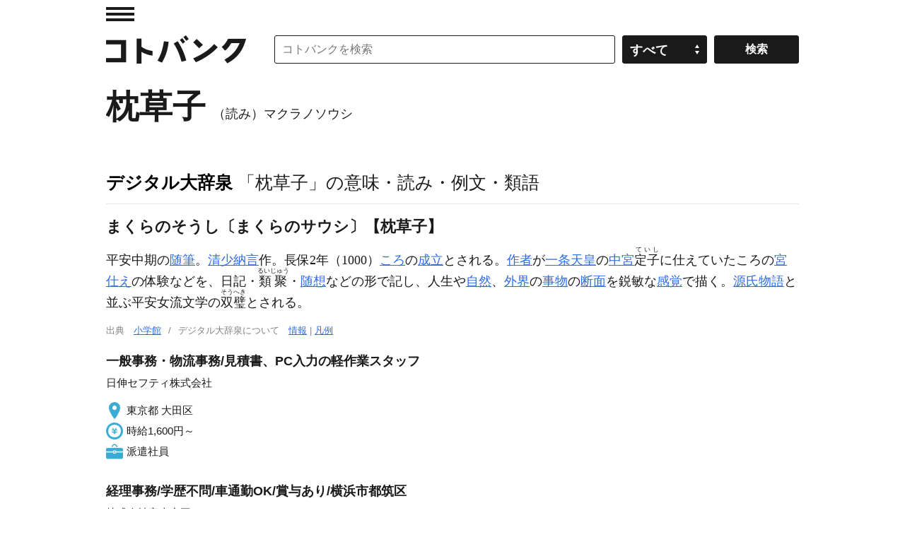

--- FILE ---
content_type: application/javascript; charset=utf-8
request_url: https://fundingchoicesmessages.google.com/f/AGSKWxUwWxWgZSX4icBUpo2Sks1WuFJU4f3ZCTocd9LZdnF9May-vUgpfBS5dr17KiMzdfz1ixhLiEpn7ZiWLnf_kCRK0x1QYguDN1o6ueCKYQOhaEzSSJZUKPDcmQI9f8SQRgF9SaXzZ_3WrpavzP9bQrnUScJoKZxXt5IP44yeBu_uqe2txgovRcdJHaxK/_/videojs.ads./bbad5./templates/adv_/adlink-/weeklyAdsLabel.
body_size: -1287
content:
window['85a0eb30-c3c6-41a7-871c-d852f7c5bcb6'] = true;

--- FILE ---
content_type: application/javascript
request_url: https://kotobank.jp/js/offerwall_custom_choice.js?20251201100806
body_size: 544
content:
// This class defines a monetization provider by implementing four core functions that every provider
// must support: initialize, getUserEntitlementState, monetize, and destroy.
class CustomMonetizationProvider {
    userEntitlementState;

    async initialize(initializeParams) {
        // Replace this function's code with your implementation of the initialize function.
        this.userEntitlementState = googlefc.monetization.UserEntitlementStateEnum.ENTITLED_NO;
        return {initializeSuccess: true, apiVersionInUse: "1.0.0", signInMonetizationPortalSupported: false};
    }

    async getUserEntitlementState() {
        // Replace this function's code with your implementation of the getUserEntitlementState function.
        return this.userEntitlementState;
    }

    async monetize(monetizeParams) {
        // Replace this function's code with your implementation of the monetize function.
        if (monetizeParams.monetizationPortal == googlefc.monetization.MonetizationPortalEnum.PORTAL_PRIMARY_ACCESS) {
            window.location.href = "/payment/01";
        } else {
            console.log('Unsupported monetization portal.');
        }
    }

    async destroy(destructionParams) {
        // Replace this function's code with your implementation of the destroy function.
        console.log('Custom provider is no longer initialized.');
    }
};

// Important: code to register a custom monetization provider with Google Privacy & messaging.
window.googlefc = window.googlefc || {};
window.googlefc.monetization = window.googlefc.monetization || {};
window.googlefc.monetization.providerRegistry =
    window.googlefc.monetization.providerRegistry || new Map();

window.googlefc.monetization.providerRegistry.set(
    'publisherCustom', new CustomMonetizationProvider());
console.log('Custom monetization provider registered.');
